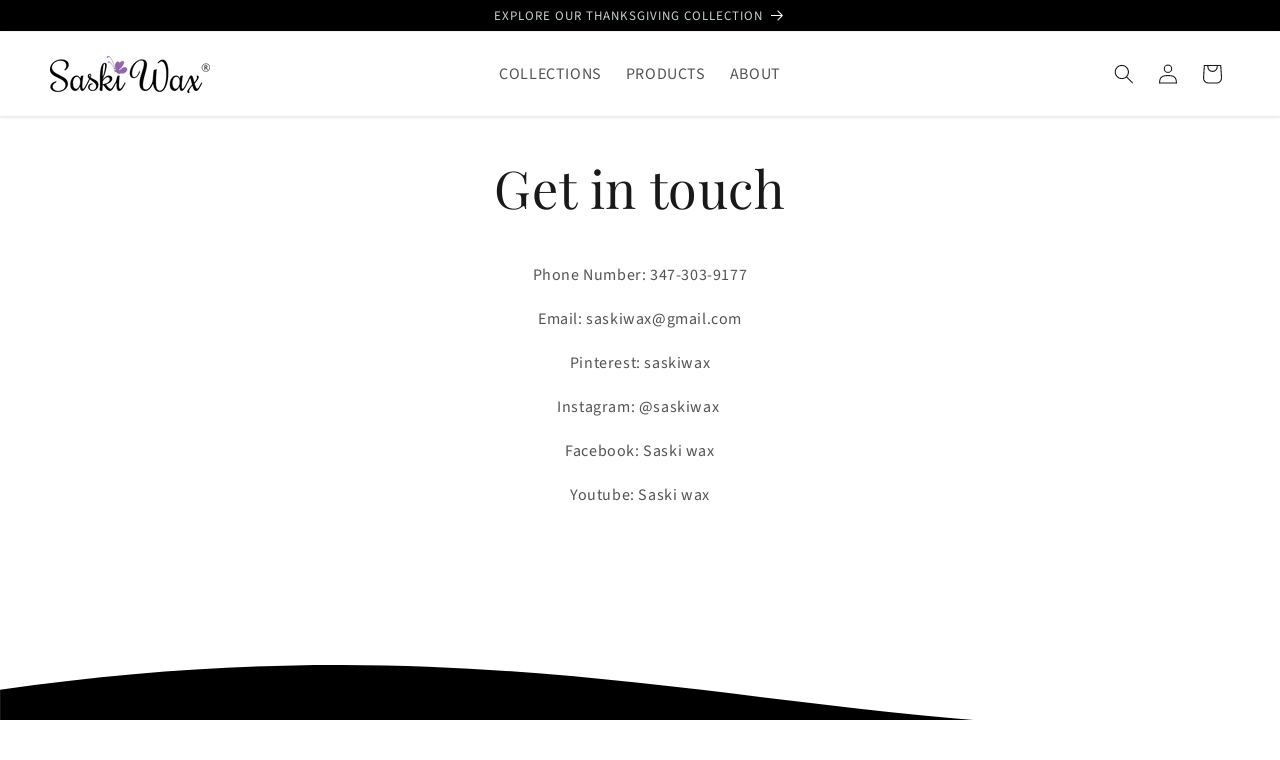

--- FILE ---
content_type: text/css
request_url: https://saskiwax.com/cdn/shop/t/14/assets/child-base.css?v=109400788843961349411705780091
body_size: 891
content:
.announcement-bar-section{position:sticky;top:0}.shopify-section.shopify-section-group-header-group.section-header.shopify-section-header-sticky{top:31px}@media screen and (min-width: 990px){.shopify-section.shopify-section-group-header-group.section-header.shopify-section-header-sticky{top:32px}}.announcement-bar__message{padding-top:.7rem;padding-bottom:.7rem;min-height:3rem}.announcement-bar__message span{font-family:var(--font-body-family);font-size:13px;font-weight:100;text-transform:uppercase;color:#c3d4cc}.header-wrapper{box-shadow:#00000029 0 0 3px}@media screen and (min-width: 990px){.header--middle-left{grid-template-columns:1fr auto 1fr}.header__inline-menu .list-menu li a{font-size:16px;text-transform:uppercase}.header__active-menu-item{font-weight:500}}.product-card-wrapper .card__heading{font-size:15px}.product-card-wrapper .price__container .price-item{font-size:14px;font-weight:500}@media screen and (min-width: 990px){.product-card-wrapper .card__heading{font-size:18px}.product-card-wrapper .price__container .price-item{font-size:16px}}.collection .collection__title h2,.info-main-collection h2{text-transform:uppercase;font-size:23px;text-align:center;font-weight:700}@media screen and (min-width: 749px){.collection .collection__title h2,.info-main-collection h2{font-size:40px;text-align:center;font-weight:700}}@media screen and (max-width: 749px){.product__info-wrapper.grid__item.scroll-trigger.animate--slide-in{margin-top:30px}}.product__info-wrapper.grid__item .price__container span{font-size:20px;font-weight:500;line-height:32px}.product__info-container>*+*{margin:2rem 0}.js.product-form__input{margin-bottom:2rem}#product-form-installment-template--16461800145047__main,.product__info-wrapper .quantity__label.form__label,.product__info-wrapper .product__tax.caption.rte{display:none}.price-per-item__container,quantity-input.quantity{max-width:120px}#Quantity-Form-template--16461800145047__main+div{margin-top:-72px;width:calc(100% - 140px)!important;margin-left:135px;padding-left:0}.slider-button.slider-button--prev,.slider-button.slider-button--next{border-radius:50%;border:1px solid #3f3f3f;width:37px;height:37px;font-size:16px;color:#191919}.thumbnail-list.list-unstyled.slider li button{border:1px solid #b3b3b3}.thumbnail-list.list-unstyled.slider li button:hover{border:1px solid #191919}.thumbnail-list.list-unstyled.slider li button{border-radius:6px}#shopify-section-sections--16461800439959__848b3019-ec0a-4f35-9c22-077562a55c63{margin-bottom:-10px}.footer-block__heading{font-size:24px!important}.footer-block{display:flex;flex-direction:column;flex:1 1 100%;align-items:center;gap:0rem}.footer-block--menu li a{padding:0!important;font-size:16px!important}.footer-block--newsletter.scroll-trigger.animate--slide-in{margin-top:0!important}.newsletter-form__field-wrapper .field{border-radius:50px;overflow:hidden}.newsletter-form__field-wrapper .field__input{background:#fff;color:#191919}.newsletter-form__field-wrapper label{color:#191919}.newsletter-form__field-wrapper button{color:#191919;background:#dad3f3!important;border-radius:100%;box-shadow:none!important;right:0}.list-menu__item{justify-content:center}.footer-block.grid__item{margin:0!important}.footer__content-top{padding-top:30px}@media screen and (min-width: 750px){.footer__blocks-wrapper.grid{width:66%}.footer-block.grid__item{margin:0}.list-menu__item{justify-content:flex-start}.footer-block{display:flex;flex-direction:row;flex:auto;align-items:center;gap:0rem}.footer__content-top{padding-top:20px;display:flex!important;flex-wrap:nowrap;flex-direction:row;align-items:baseline;width:100%;justify-content:space-around;column-gap:0px}}.contact-wrapper{padding-left:20px;padding-right:20px;margin-bottom:50px}.contact-container{display:flex;flex-direction:column;margin:auto;background:#dad3f3;border-radius:10px;overflow:hidden}.contact-item-1{width:100%;display:flex;justify-content:flex-start;align-items:center;padding-left:40px}.contact-item-1 h1{font-size:43px;font-weight:700;margin-bottom:10px;font-style:italic}.contact-item-1 h1 span{font-style:normal;font-size:50px;background:#eae7f3;padding:0 20px;border-radius:10px}.contact-item-1 h6{font-size:19px;margin:20px 0 0;font-weight:500}.contact-item-1 a{font-size:16px;color:#191919}.contact-item-2{width:100%;background:#dad3f3;padding:20px}@media screen and (min-width: 750px){.contact-wrapper{padding:0}.contact-container{flex-direction:row;max-width:900px}.contact-item-1{justify-content:center;padding-left:0}.contact-item-1 h1{font-size:63px;margin-bottom:10px}.contact-item-1 h1 span{font-size:70px;padding:0 20px}.contact-item-1 h6{font-size:19px}.contact-item-1 a{font-size:16px}.contact-item-2{width:100%;padding:20px 40px}}.menu-drawer__menu-item{font-size:2.3rem!important}.section-main-collection{padding-top:50px;padding-bottom:40px}.info-main-collection{margin-bottom:45px}.info-main-collection h2 span{color:#9464b8}.collection-wrapper{display:grid;grid-template-columns:repeat(2,1fr);grid-column-gap:20px;grid-row-gap:20px;column-gap:20px;row-gap:20px;margin-bottom:25px}.box{width:100%;background:linear-gradient(90deg,#000 15%,#222429 51%,#000 85%),#000;overflow:hidden;height:250px;display:flex;position:relative;border-radius:6px}.special-border-container{padding:7px;width:100%;height:100%;position:absolute}.special-border{border:1px solid #fff;width:100%;height:100%;display:block!important;border-radius:6px}.box img{width:75%;height:100%;object-fit:cover;top:0;right:0;bottom:0;position:absolute;z-index:1}.text-container{justify-content:flex-start;align-items:center;display:flex;position:absolute;--tw-rotate: -90deg;transform:translate(0) rotate(-90deg) skew(0) skewY(0);top:67%;left:-20px;width:100px}.text-container h3{margin:0;font-size:20px;text-wrap:nowrap;color:#fff;font-family:var(--font-body-family)}.section-main-collection .link-collection{text-align:center}.section-main-collection .link-collection a{font-weight:500;font-size:17px;color:#191919!important;display:flex;justify-content:center;align-items:center}.section-main-collection .link-collection a svg{margin-left:5px}@media screen and (min-width: 700px){.collection-wrapper{grid-template-columns:repeat(3,1fr)}.section-main-collection{padding-top:50px;padding-bottom:50px}.collection-wrapper{flex-direction:row;margin-bottom:40px}.box{height:300px;background:linear-gradient(90deg,#000 15%,#222429 51%,#000 85%),#000}.special-border-container{padding:5px;width:100%;height:100%;position:absolute}.special-border{border:1px solid #fff;width:100%;height:100%}.box img{width:50%;right:0}.text-container{top:72%;width:100px}.text-container h3{font-size:25px;text-wrap:nowrap}.section-main-collection .link-collection a{font-weight:500;font-size:22px}}@media screen and (min-width: 990px){.section-main-collection{padding-top:50px;padding-bottom:50px}.collection-wrapper{grid-template-columns:repeat(4,1fr)}.box{height:370px;background:linear-gradient(90deg,#000 15%,#222429 51%,#000 85%),#000}.special-border-container{padding:10px;width:100%;height:100%;position:absolute}.special-border{border:1px solid #fff;width:100%;height:100%}.box img{width:67%;right:0}.text-container{--tw-rotate: -90deg;transform:translate(0) rotate(-90deg) skew(0) skewY(0);top:76%;width:80px;left:15px}.text-container h3{font-size:30px;text-wrap:nowrap}.section-main-collection .link-collection a{font-weight:500;font-size:22px}}
/*# sourceMappingURL=/cdn/shop/t/14/assets/child-base.css.map?v=109400788843961349411705780091 */
